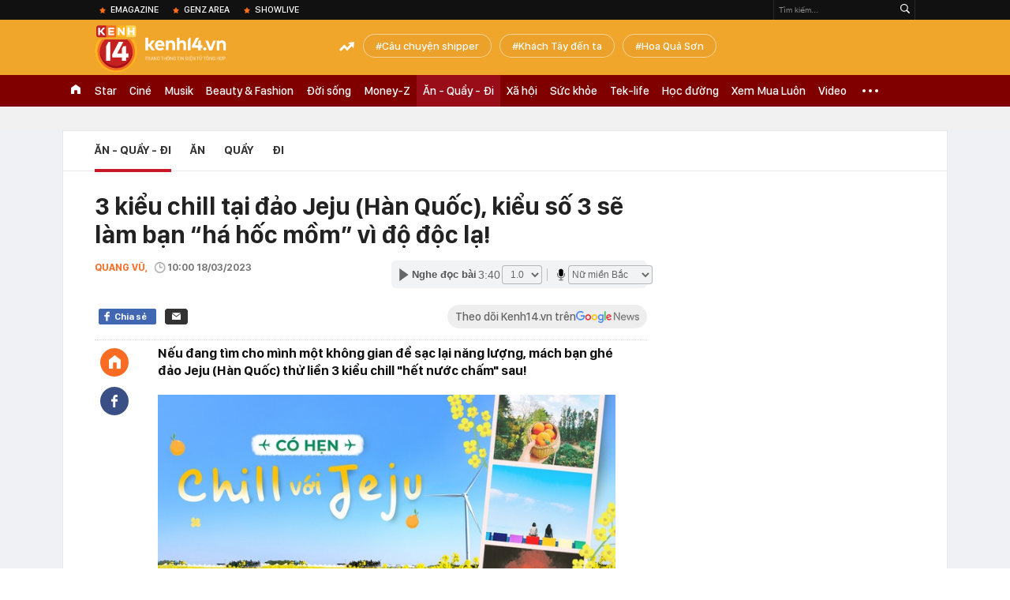

--- FILE ---
content_type: text/html; charset=utf-8
request_url: https://kenh14.vn/ajax-loadmore-bottom-detail/215190.chn
body_size: 8544
content:
<div class="clearfix nbdetail">
    <div class="kds-hot-daily clearfix" id="ulTinNoiBat_v2" data-marked-zoneid="k14_detail_tin_noi_bat">
        <h3 class="kds-title mt-40">Tin nổi bật kenh 14</h3>
        <div class="knd-wrapperv2 clearfix mt-20">
            <div id="k14_detail_tinnoibat_per"></div>
        </div>
        <div style="position: absolute; top: 0; right: -343px; z-index: 2">
            <div class="adk14-sticky-right">
                <div id="admzone35871"></div>
    <script>
        if (pageSettings.allow3rd) {
            'undefined' == typeof admicroAD.show ? admicroAD.unit.push(function () { admicroAD.show('admzone35871') }) : admicroAD.show('admzone35871');
        }
    </script>

            </div>
            <div class="ads-sponsor type-2 adm-hidden">
                <div id="admsection7"></div>
            </div>
        </div>
    </div>
    <div class="clearfix">
        <!-- Begin .kds-new-stream-wrapper -->
        <div class="knswli k14-videoUpdate">
    <div class="k14-videoUpdate-wrapper horizonVid">
        <div class="videoUpdate-left">
            <div class="content-video">
                <div class="iframe-wraper knswlic-welax">
                    <div class="VCSortableInPreviewMode" type="VideoStream" embed-type="4"
                         data-item-id="376947"
                         data-vid="kenh14cdn.com/203336854389633024/2026/1/21/tu-dai-gia-pho-nui-den-bi-can-lua-dao-cap-vo-chong-lua-gon-12-ty-la-ai--vtc-news-17689828796571302344219.mp4"
                         data-info="d6e12f2b55ceba31072f396fd9cc9570" data-location=""
                         data-ads="true" data-displaymode="1"
                         data-thumb="https://kenh14cdn.com/thumb_w/560/.v-thumb/203336854389633024/2026/1/21/tu-dai-gia-pho-nui-den-bi-can-lua-dao-cap-vo-chong-lua-gon-12-ty-la-ai--vtc-news-17689828796571302344219.mp4_thumb5.jpg"
                         data-contentid="" data-share=""
                         data-namespace="kenh14" data-width="660px" data-height="370px">
                    </div>
                </div>
            </div>
        </div>
        <div class="videoUpdate-right knswlic-welax">
            <div class="vr-content_info">
                <div class="info-heading">
















                    <div class="ih-time" title="2026-01-21T15:07:00"
                         data-second="2026-01-21T15:07:00"></div>
                </div>
                <div class="info-content">
                    <div class="ic-top">
                        <a href="https://video.kenh14.vn/tao-vo-boc-dai-gia-bat-dong-san-cap-vo-chong-lua-dao-12-ty-dong-376947.chn" title="Tạo vỏ bọc &#039;đại gia&#039; bất động sản, cặp vợ chồng lừa đảo 12 tỷ đồng" target="_blank"
                           class="ict-title">Tạo vỏ bọc &#039;đại gia&#039; bất động sản, cặp vợ chồng lừa đảo 12 tỷ đồng</a>
                        <span class="knswli-view">
                                        <svg width="17" height="10" viewBox="0 0 17 10" fill="none"
                                             xmlns="http://www.w3.org/2000/svg">
                                            <path
                                                d="M8.5 0C3.74881 0 0 4.99968 0 4.99968C0 4.99968 3.74881 10 8.5 10C12.133 10 17 4.99968 17 4.99968C17 4.99968 12.133 0 8.5 0ZM8.5 8.11459C6.83148 8.11459 5.47337 6.71722 5.47337 4.99968C5.47337 3.28213 6.83148 1.88411 8.5 1.88411C10.1685 1.88411 11.5266 3.28213 11.5266 4.99968C11.5266 6.71722 10.1685 8.11459 8.5 8.11459ZM8.5 3.18102C8.26522 3.17646 8.03192 3.22012 7.81372 3.30945C7.59553 3.39878 7.39682 3.53199 7.22922 3.70129C7.06162 3.87059 6.92849 4.07258 6.8376 4.29546C6.74672 4.51834 6.69991 4.75763 6.69991 4.99935C6.69991 5.24107 6.74672 5.48036 6.8376 5.70324C6.92849 5.92612 7.06162 6.12812 7.22922 6.29741C7.39682 6.46671 7.59553 6.59992 7.81372 6.68925C8.03192 6.77858 8.26522 6.82224 8.5 6.81768C8.96271 6.80869 9.40352 6.61316 9.72766 6.27314C10.0518 5.93311 10.2334 5.47574 10.2334 4.99935C10.2334 4.52296 10.0518 4.06559 9.72766 3.72557C9.40352 3.38554 8.96271 3.19002 8.5 3.18102Z"
                                                fill="#888888"/>
                                        </svg>
                                        <label class="need-get-view" data-key="d6e12f2b55ceba31072f396fd9cc9570"
                                               rel="kenh14cdn.com/203336854389633024/2026/1/21/tu-dai-gia-pho-nui-den-bi-can-lua-dao-cap-vo-chong-lua-gon-12-ty-la-ai--vtc-news-17689828796571302344219.mp4">0</label></span>
                        <div class="ict-des">
                            <p class="ictd-txt">
                                <a href="https://video.kenh14.vnhttps://video.kenh14.vn/video-news.chn" target="_blank"
                                   class="ictd-link"
                                   title="Video News">
                                    Video News
                                </a>
                                · Cặp vợ chồng ở phường Pleiku, Gia Lai tạo vỏ bọc &quot;đại gia&quot; bất động sản và hứa hẹn trả lãi suất khủng để chiếm đoạt hơn 12 tỷ đồng của nhiều người.
                            </p>
                        </div>
                    </div>

                                        <div class="ic-bottom">
                        <span class="read-more">Xem thêm</span>
                        <a href="https://video.kenh14.vn/bao-buc-xa-mat-troi-manh-nhat-trong-20-nam-dang-lao-ve-trai-dat-376941.chn" target="_blank" class="related-news" title="Bão bức xạ mặt trời mạnh nhất trong 20 năm đang lao về Trái đất">
                            <span class="rn-thumb">
                                <i>
                                    <img loading="lazy" src="https://kenh14cdn.com/zoom/80_100/.v-thumb/203336854389633024/2026/1/21/bomttrimnhnht20nmanglaontrittuyttcccquanghaylicnhbotvtr720p-1768963939019452492756.mp4_thumb4.jpg" alt="Bão bức xạ mặt trời mạnh nhất trong 20 năm đang lao về Trái đất">
                                </i>
                                <span class="play-icn">
                                    <svg width="30" height="30" viewBox="0 0 30 30" fill="none" xmlns="http://www.w3.org/2000/svg">
                                        <path d="M15 30C6.71652 30 0 23.2835 0 15C0 6.71652 6.71652 0 15 0C23.2835 0 30 6.71652 30 15C30 23.2835 23.2835 30 15 30ZM19.8248 14.769L12.5123 9.44866C12.4722 9.41986 12.4249 9.40265 12.3757 9.39896C12.3265 9.39526 12.2772 9.4052 12.2332 9.42769C12.1893 9.45018 12.1524 9.48435 12.1266 9.52645C12.1008 9.56854 12.0871 9.61693 12.0871 9.6663V20.3002C12.0869 20.3497 12.1004 20.3982 12.1262 20.4405C12.1519 20.4827 12.1888 20.517 12.2329 20.5395C12.2769 20.5621 12.3263 20.572 12.3756 20.5682C12.425 20.5643 12.4722 20.5469 12.5123 20.5179L19.8248 15.2009C19.8593 15.1765 19.8875 15.1441 19.907 15.1065C19.9264 15.0689 19.9366 15.0272 19.9366 14.9849C19.9366 14.9426 19.9264 14.9009 19.907 14.8633C19.8875 14.8258 19.8593 14.7934 19.8248 14.769Z" fill="white" />
                                    </svg>
                                </span>
                            </span>
                            <span class="rn-info">Bão bức xạ mặt trời mạnh nhất trong 20 năm đang lao về Trái đất</span>
                        </a>
                    </div>
                                    </div>
            </div>
        </div>
    </div>
</div>
<script>
    (runinit = window.runinit || []).push(function () {
        $('.k14-videoUpdate .k14-videoUpdate-wrapper .videoUpdate-right .vr-content_info .info-content .ic-top .ict-des .ictd-txt').trimLine(4);
        $('.k14-videoUpdate .k14-videoUpdate-wrapper .videoUpdate-right .vr-content_info .info-heading .ih-time').timeago();
    });
</script>
        <div class="kds-new-stream-wrapper listpopup">
            <div class="kds-title mb-0">Đọc thêm</div>
            <div id="aiservice-readmore" data-callback="callbackInitDetail"></div>
            <div class="knswli dark dbl clearfix" id="liDungBoLo" data-cd-key="highestviewnews:zoneid215190hour48">
    <div class="knswli-object-wrapper " data-marked-zoneid ="k14_dung_bo_lo">
        <h3 class="knswli-object-title"><span class="sprite icon"></span> Đừng bỏ lỡ</h3>
        <div class="knswli-object-content" id="dbl">
            <div class="knswli-object-list swiper-wrapper">
                                                            <div class="koli swiper-slide">
                            <a href="/lan-dau-tien-khach-viet-chinh-thuc-duoc-mien-visa-bay-thang-toi-trung-quoc-dia-diem-la-nhung-dau-215260119212356643.chn" class="koli-ava show-popup visit-popup knswa_border inited-timeline-popup" newsid="215260119212356643"
                               newstype="0" title="Lần đầu tiên: Khách Việt chính thức được miễn visa, bay thẳng tới Trung Quốc, địa điểm là những đâu?" data-box="no-react" data-popup-url="/lan-dau-tien-khach-viet-chinh-thuc-duoc-mien-visa-bay-thang-toi-trung-quoc-dia-diem-la-nhung-dau-215260119212356643.chn">
                                <img loading="lazy" width="100%" height="100%" src="https://kenh14cdn.com/zoom/260_161/203336854389633024/2026/1/19/avatar1768832544873-1768832545333816041380-38-0-601-900-crop-17688325883381514140279.jpg" alt="Lần đầu tiên: Khách Việt chính thức được miễn visa, bay thẳng tới Trung Quốc, địa điểm là những đâu?" srcset="https://kenh14cdn.com/zoom/260_161/203336854389633024/2026/1/19/avatar1768832544873-1768832545333816041380-38-0-601-900-crop-17688325883381514140279.jpg 1x,https://kenh14cdn.com/zoom/520_322/203336854389633024/2026/1/19/avatar1768832544873-1768832545333816041380-38-0-601-900-crop-17688325883381514140279.jpg 2x">
                                </a>
                            <h4 class="koli-title">
                                <a href="/lan-dau-tien-khach-viet-chinh-thuc-duoc-mien-visa-bay-thang-toi-trung-quoc-dia-diem-la-nhung-dau-215260119212356643.chn" title="Lần đầu tiên: Khách Việt chính thức được miễn visa, bay thẳng tới Trung Quốc, địa điểm là những đâu?" data-popup-url="/lan-dau-tien-khach-viet-chinh-thuc-duoc-mien-visa-bay-thang-toi-trung-quoc-dia-diem-la-nhung-dau-215260119212356643.chn" class="show-popup visit-popup">
                                    Lần đầu tiên: Khách Việt chính thức được miễn visa, bay thẳng tới Trung Quốc, địa điểm là những đâu?
                                </a>
                            </h4>
                        </div>
                                            <div class="koli swiper-slide">
                            <a href="/pho-thin-bo-ho-chinh-thuc-do-bo-sau-70-nam-215260120110335575.chn" class="koli-ava show-popup visit-popup knswa_border inited-timeline-popup" newsid="215260120110335575"
                               newstype="0" title="Phở Thìn Bờ Hồ chính thức dỡ bỏ sau 70 năm" data-box="no-react" data-popup-url="/pho-thin-bo-ho-chinh-thuc-do-bo-sau-70-nam-215260120110335575.chn">
                                <video autoplay="true" muted loop playsinline
               class="lozad-video"
               poster="https://kenh14cdn.com/zoom/260_161/203336854389633024/2026/1/20/ava-kenh-2-1768881781532886761848.gif.png" alt="Phở Thìn Bờ Hồ chính thức dỡ bỏ sau 70 năm"
               data-src="https://kenh14cdn.com/203336854389633024/2026/1/20/ava-kenh-2-1768881781532886761848.gif.mp4"
               type="video/mp4">
        </video>
                                </a>
                            <h4 class="koli-title">
                                <a href="/pho-thin-bo-ho-chinh-thuc-do-bo-sau-70-nam-215260120110335575.chn" title="Phở Thìn Bờ Hồ chính thức dỡ bỏ sau 70 năm" data-popup-url="/pho-thin-bo-ho-chinh-thuc-do-bo-sau-70-nam-215260120110335575.chn" class="show-popup visit-popup">
                                    Phở Thìn Bờ Hồ chính thức dỡ bỏ sau 70 năm
                                </a>
                            </h4>
                        </div>
                                            <div class="koli swiper-slide">
                            <a href="/nang-tho-viet-ton-100-trieu-dong-sang-ai-cap-nhung-lai-bi-cam-cua-vao-kim-tu-thap-chi-vi-mot-loi-so-dang-den-kho-tin-215260119212125721.chn" class="koli-ava show-popup visit-popup knswa_border inited-timeline-popup" newsid="215260119212125721"
                               newstype="0" title="Nàng thơ Việt tốn 100 triệu đồng sang Ai Cập nhưng lại bị cấm cửa vào Kim Tự Tháp chỉ vì một lỗi sơ đẳng đến khó tin" data-box="no-react" data-popup-url="/nang-tho-viet-ton-100-trieu-dong-sang-ai-cap-nhung-lai-bi-cam-cua-vao-kim-tu-thap-chi-vi-mot-loi-so-dang-den-kho-tin-215260119212125721.chn">
                                <img loading="lazy" width="100%" height="100%" src="https://kenh14cdn.com/zoom/260_161/203336854389633024/2026/1/19/avatar1768832375543-17688323759821414321611-361-107-1399-1768-crop-1768832413677723185922.jpg" alt="Nàng thơ Việt tốn 100 triệu đồng sang Ai Cập nhưng lại bị cấm cửa vào Kim Tự Tháp chỉ vì một lỗi sơ đẳng đến khó tin" srcset="https://kenh14cdn.com/zoom/260_161/203336854389633024/2026/1/19/avatar1768832375543-17688323759821414321611-361-107-1399-1768-crop-1768832413677723185922.jpg 1x,https://kenh14cdn.com/zoom/520_322/203336854389633024/2026/1/19/avatar1768832375543-17688323759821414321611-361-107-1399-1768-crop-1768832413677723185922.jpg 2x">
                                </a>
                            <h4 class="koli-title">
                                <a href="/nang-tho-viet-ton-100-trieu-dong-sang-ai-cap-nhung-lai-bi-cam-cua-vao-kim-tu-thap-chi-vi-mot-loi-so-dang-den-kho-tin-215260119212125721.chn" title="Nàng thơ Việt tốn 100 triệu đồng sang Ai Cập nhưng lại bị cấm cửa vào Kim Tự Tháp chỉ vì một lỗi sơ đẳng đến khó tin" data-popup-url="/nang-tho-viet-ton-100-trieu-dong-sang-ai-cap-nhung-lai-bi-cam-cua-vao-kim-tu-thap-chi-vi-mot-loi-so-dang-den-kho-tin-215260119212125721.chn" class="show-popup visit-popup">
                                    Nàng thơ Việt tốn 100 triệu đồng sang Ai Cập nhưng lại bị cấm cửa vào Kim Tự Tháp chỉ vì một lỗi sơ đẳng đến khó tin
                                </a>
                            </h4>
                        </div>
                                            <div class="koli swiper-slide">
                            <a href="/khach-tay-choang-khi-buoc-vao-quan-bun-bo-hue-o-viet-nam-gia-bat-bun-con-gay-bat-ngo-hon-nua-215260120211118384.chn" class="koli-ava show-popup visit-popup knswa_border inited-timeline-popup" newsid="215260120211118384"
                               newstype="0" title="Khách Tây choáng khi bước vào quán bún bò Huế ở Việt Nam: Giá bát bún còn gây bất ngờ hơn nữa" data-box="no-react" data-popup-url="/khach-tay-choang-khi-buoc-vao-quan-bun-bo-hue-o-viet-nam-gia-bat-bun-con-gay-bat-ngo-hon-nua-215260120211118384.chn">
                                <video autoplay="true" muted loop playsinline
               class="lozad-video"
               poster="https://kenh14cdn.com/zoom/260_161/203336854389633024/2026/1/20/avatar1768918195073-17689181958141985285669-0-0-494-790-crop-1768918207565644685711.gif.png" alt="Khách Tây choáng khi bước vào quán bún bò Huế ở Việt Nam: Giá bát bún còn gây bất ngờ hơn nữa"
               data-src="https://kenh14cdn.com/203336854389633024/2026/1/20/avatar1768918195073-17689181958141985285669-0-0-494-790-crop-1768918207565644685711.gif.mp4"
               type="video/mp4">
        </video>
                                </a>
                            <h4 class="koli-title">
                                <a href="/khach-tay-choang-khi-buoc-vao-quan-bun-bo-hue-o-viet-nam-gia-bat-bun-con-gay-bat-ngo-hon-nua-215260120211118384.chn" title="Khách Tây choáng khi bước vào quán bún bò Huế ở Việt Nam: Giá bát bún còn gây bất ngờ hơn nữa" data-popup-url="/khach-tay-choang-khi-buoc-vao-quan-bun-bo-hue-o-viet-nam-gia-bat-bun-con-gay-bat-ngo-hon-nua-215260120211118384.chn" class="show-popup visit-popup">
                                    Khách Tây choáng khi bước vào quán bún bò Huế ở Việt Nam: Giá bát bún còn gây bất ngờ hơn nữa
                                </a>
                            </h4>
                        </div>
                                            <div class="koli swiper-slide">
                            <a href="/mon-an-binh-dan-troi-tay-ve-viet-nam-thanh-dac-san-gia-cat-co-nhung-van-khien-gioi-tre-phat-cuong-215260119214743122.chn" class="koli-ava show-popup visit-popup knswa_border inited-timeline-popup" newsid="215260119214743122"
                               newstype="0" title="Món ăn bình dân trời Tây về Việt Nam thành đặc sản giá cắt cổ nhưng vẫn khiến giới trẻ phát cuồng" data-box="no-react" data-popup-url="/mon-an-binh-dan-troi-tay-ve-viet-nam-thanh-dac-san-gia-cat-co-nhung-van-khien-gioi-tre-phat-cuong-215260119214743122.chn">
                                <img loading="lazy" width="100%" height="100%" src="https://kenh14cdn.com/zoom/260_161/203336854389633024/2026/1/19/avatar1768833951023-17688339513691766136304-97-0-426-526-crop-1768834005856728097373.jpg" alt="Món ăn bình dân trời Tây về Việt Nam thành đặc sản giá cắt cổ nhưng vẫn khiến giới trẻ phát cuồng" srcset="https://kenh14cdn.com/zoom/260_161/203336854389633024/2026/1/19/avatar1768833951023-17688339513691766136304-97-0-426-526-crop-1768834005856728097373.jpg 1x,https://kenh14cdn.com/zoom/520_322/203336854389633024/2026/1/19/avatar1768833951023-17688339513691766136304-97-0-426-526-crop-1768834005856728097373.jpg 2x">
                                </a>
                            <h4 class="koli-title">
                                <a href="/mon-an-binh-dan-troi-tay-ve-viet-nam-thanh-dac-san-gia-cat-co-nhung-van-khien-gioi-tre-phat-cuong-215260119214743122.chn" title="Món ăn bình dân trời Tây về Việt Nam thành đặc sản giá cắt cổ nhưng vẫn khiến giới trẻ phát cuồng" data-popup-url="/mon-an-binh-dan-troi-tay-ve-viet-nam-thanh-dac-san-gia-cat-co-nhung-van-khien-gioi-tre-phat-cuong-215260119214743122.chn" class="show-popup visit-popup">
                                    Món ăn bình dân trời Tây về Việt Nam thành đặc sản giá cắt cổ nhưng vẫn khiến giới trẻ phát cuồng
                                </a>
                            </h4>
                        </div>
                                            <div class="koli swiper-slide">
                            <a href="/matcha-dat-nhat-nhat-ban-menu-cham-moc-6-trieu-bat-ngo-mo-tai-ha-noi-215260120182714222.chn" class="koli-ava show-popup visit-popup knswa_border inited-timeline-popup" newsid="215260120182714222"
                               newstype="0" title="Matcha đắt nhất Nhật Bản, menu chạm mốc 6 triệu bất ngờ mở tại Hà Nội" data-box="no-react" data-popup-url="/matcha-dat-nhat-nhat-ban-menu-cham-moc-6-trieu-bat-ngo-mo-tai-ha-noi-215260120182714222.chn">
                                <img loading="lazy" width="100%" height="100%" src="https://kenh14cdn.com/zoom/260_161/203336854389633024/2026/1/20/anh-man-hinh-2026-01-20-luc-095106-1768908335107473713584-22-0-858-1338-crop-17689083438541326074816.png" alt="Matcha đắt nhất Nhật Bản, menu chạm mốc 6 triệu bất ngờ mở tại Hà Nội" srcset="https://kenh14cdn.com/zoom/260_161/203336854389633024/2026/1/20/anh-man-hinh-2026-01-20-luc-095106-1768908335107473713584-22-0-858-1338-crop-17689083438541326074816.png 1x,https://kenh14cdn.com/zoom/520_322/203336854389633024/2026/1/20/anh-man-hinh-2026-01-20-luc-095106-1768908335107473713584-22-0-858-1338-crop-17689083438541326074816.png 2x">
                                </a>
                            <h4 class="koli-title">
                                <a href="/matcha-dat-nhat-nhat-ban-menu-cham-moc-6-trieu-bat-ngo-mo-tai-ha-noi-215260120182714222.chn" title="Matcha đắt nhất Nhật Bản, menu chạm mốc 6 triệu bất ngờ mở tại Hà Nội" data-popup-url="/matcha-dat-nhat-nhat-ban-menu-cham-moc-6-trieu-bat-ngo-mo-tai-ha-noi-215260120182714222.chn" class="show-popup visit-popup">
                                    Matcha đắt nhất Nhật Bản, menu chạm mốc 6 triệu bất ngờ mở tại Hà Nội
                                </a>
                            </h4>
                        </div>
                                            <div class="koli swiper-slide">
                            <a href="/mot-hang-hang-khong-cua-viet-nam-sap-bien-mat-215260120171222305.chn" class="koli-ava show-popup visit-popup knswa_border inited-timeline-popup" newsid="215260120171222305"
                               newstype="0" title="Một hãng hàng không của Việt Nam sắp biến mất?" data-box="no-react" data-popup-url="/mot-hang-hang-khong-cua-viet-nam-sap-bien-mat-215260120171222305.chn">
                                <img loading="lazy" width="100%" height="100%" src="https://kenh14cdn.com/zoom/260_161/203336854389633024/2026/1/20/avatar1768903847899-17689038484841860930547-0-79-838-1420-crop-1768903865438549214173.jpg" alt="Một hãng hàng không của Việt Nam sắp biến mất?" srcset="https://kenh14cdn.com/zoom/260_161/203336854389633024/2026/1/20/avatar1768903847899-17689038484841860930547-0-79-838-1420-crop-1768903865438549214173.jpg 1x,https://kenh14cdn.com/zoom/520_322/203336854389633024/2026/1/20/avatar1768903847899-17689038484841860930547-0-79-838-1420-crop-1768903865438549214173.jpg 2x">
                                </a>
                            <h4 class="koli-title">
                                <a href="/mot-hang-hang-khong-cua-viet-nam-sap-bien-mat-215260120171222305.chn" title="Một hãng hàng không của Việt Nam sắp biến mất?" data-popup-url="/mot-hang-hang-khong-cua-viet-nam-sap-bien-mat-215260120171222305.chn" class="show-popup visit-popup">
                                    Một hãng hàng không của Việt Nam sắp biến mất?
                                </a>
                            </h4>
                        </div>
                                            <div class="koli swiper-slide">
                            <a href="/doc-dao-mon-phao-hoa-no-ro-dang-khien-chi-em-phat-sot-vi-qua-dep-an-vao-van-may-bung-no-ca-nam-215260119201207976.chn" class="koli-ava show-popup visit-popup knswa_border inited-timeline-popup" newsid="215260119201207976"
                               newstype="0" title="Độc đáo món &quot;pháo hoa nở rộ&quot; đang khiến chị em &quot;phát sốt&quot; vì quá đẹp, ăn vào vận may bùng nổ cả năm" data-box="no-react" data-popup-url="/doc-dao-mon-phao-hoa-no-ro-dang-khien-chi-em-phat-sot-vi-qua-dep-an-vao-van-may-bung-no-ca-nam-215260119201207976.chn">
                                <video autoplay="true" muted loop playsinline
               class="lozad-video"
               poster="https://kenh14cdn.com/zoom/260_161/203336854389633024/2026/1/19/avatar1768828111291-17688281118311543951673.gif.png" alt="Độc đáo món &quot;pháo hoa nở rộ&quot; đang khiến chị em &quot;phát sốt&quot; vì quá đẹp, ăn vào vận may bùng nổ cả năm"
               data-src="https://kenh14cdn.com/203336854389633024/2026/1/19/avatar1768828111291-17688281118311543951673.gif.mp4"
               type="video/mp4">
        </video>
                                </a>
                            <h4 class="koli-title">
                                <a href="/doc-dao-mon-phao-hoa-no-ro-dang-khien-chi-em-phat-sot-vi-qua-dep-an-vao-van-may-bung-no-ca-nam-215260119201207976.chn" title="Độc đáo món &quot;pháo hoa nở rộ&quot; đang khiến chị em &quot;phát sốt&quot; vì quá đẹp, ăn vào vận may bùng nổ cả năm" data-popup-url="/doc-dao-mon-phao-hoa-no-ro-dang-khien-chi-em-phat-sot-vi-qua-dep-an-vao-van-may-bung-no-ca-nam-215260119201207976.chn" class="show-popup visit-popup">
                                    Độc đáo món &quot;pháo hoa nở rộ&quot; đang khiến chị em &quot;phát sốt&quot; vì quá đẹp, ăn vào vận may bùng nổ cả năm
                                </a>
                            </h4>
                        </div>
                                            <div class="koli swiper-slide">
                            <a href="/con-dia-chan-u23-viet-nam-khien-highlands-the-coffee-house-va-loat-thuong-hieu-dong-loat-dua-ra-quyet-dinh-chan-dong-215260120234214981.chn" class="koli-ava show-popup visit-popup knswa_border inited-timeline-popup" newsid="215260120234214981"
                               newstype="0" title="Cơn địa chấn U23 Việt Nam khiến Highlands, The Coffee House và loạt thương hiệu đồng loạt đưa ra quyết định chấn động" data-box="no-react" data-popup-url="/con-dia-chan-u23-viet-nam-khien-highlands-the-coffee-house-va-loat-thuong-hieu-dong-loat-dua-ra-quyet-dinh-chan-dong-215260120234214981.chn">
                                <img loading="lazy" width="100%" height="100%" src="https://kenh14cdn.com/zoom/260_161/203336854389633024/2026/1/20/anh-man-hinh-2026-01-20-luc-230124-176892725426588804336-0-0-1018-1629-crop-17689272619241487374570.png" alt="Cơn địa chấn U23 Việt Nam khiến Highlands, The Coffee House và loạt thương hiệu đồng loạt đưa ra quyết định chấn động" srcset="https://kenh14cdn.com/zoom/260_161/203336854389633024/2026/1/20/anh-man-hinh-2026-01-20-luc-230124-176892725426588804336-0-0-1018-1629-crop-17689272619241487374570.png 1x,https://kenh14cdn.com/zoom/520_322/203336854389633024/2026/1/20/anh-man-hinh-2026-01-20-luc-230124-176892725426588804336-0-0-1018-1629-crop-17689272619241487374570.png 2x">
                                </a>
                            <h4 class="koli-title">
                                <a href="/con-dia-chan-u23-viet-nam-khien-highlands-the-coffee-house-va-loat-thuong-hieu-dong-loat-dua-ra-quyet-dinh-chan-dong-215260120234214981.chn" title="Cơn địa chấn U23 Việt Nam khiến Highlands, The Coffee House và loạt thương hiệu đồng loạt đưa ra quyết định chấn động" data-popup-url="/con-dia-chan-u23-viet-nam-khien-highlands-the-coffee-house-va-loat-thuong-hieu-dong-loat-dua-ra-quyet-dinh-chan-dong-215260120234214981.chn" class="show-popup visit-popup">
                                    Cơn địa chấn U23 Việt Nam khiến Highlands, The Coffee House và loạt thương hiệu đồng loạt đưa ra quyết định chấn động
                                </a>
                            </h4>
                        </div>
                                            <div class="koli swiper-slide">
                            <a href="/chu-dau-tu-noi-ve-so-tien-17-ti-dong-gia-co-hon-vong-phu-215260120082041537.chn" class="koli-ava show-popup visit-popup knswa_border inited-timeline-popup" newsid="215260120082041537"
                               newstype="0" title="Chủ đầu tư nói về số tiền 17 tỉ đồng gia cố Hòn Vọng Phu" data-box="no-react" data-popup-url="/chu-dau-tu-noi-ve-so-tien-17-ti-dong-gia-co-hon-vong-phu-215260120082041537.chn">
                                <img loading="lazy" width="100%" height="100%" src="https://kenh14cdn.com/zoom/260_161/203336854389633024/2026/1/20/base64-17688156474142057984937-1768871870673-1768871871198598227271-0-0-1196-1914-crop-1768871969924534082599.jpeg" alt="Chủ đầu tư nói về số tiền 17 tỉ đồng gia cố Hòn Vọng Phu" srcset="https://kenh14cdn.com/zoom/260_161/203336854389633024/2026/1/20/base64-17688156474142057984937-1768871870673-1768871871198598227271-0-0-1196-1914-crop-1768871969924534082599.jpeg 1x,https://kenh14cdn.com/zoom/520_322/203336854389633024/2026/1/20/base64-17688156474142057984937-1768871870673-1768871871198598227271-0-0-1196-1914-crop-1768871969924534082599.jpeg 2x">
                                </a>
                            <h4 class="koli-title">
                                <a href="/chu-dau-tu-noi-ve-so-tien-17-ti-dong-gia-co-hon-vong-phu-215260120082041537.chn" title="Chủ đầu tư nói về số tiền 17 tỉ đồng gia cố Hòn Vọng Phu" data-popup-url="/chu-dau-tu-noi-ve-so-tien-17-ti-dong-gia-co-hon-vong-phu-215260120082041537.chn" class="show-popup visit-popup">
                                    Chủ đầu tư nói về số tiền 17 tỉ đồng gia cố Hòn Vọng Phu
                                </a>
                            </h4>
                        </div>
                                                </div>
            <div class="swiper-pagination"></div>
            <div class="swiper-button-next"></div>
            <div class="swiper-button-prev"></div>
        </div>

    </div>
</div>
            <div class="knswli dark video clearfix" id="liVideo1" data-marked-zoneid="k14_category_video">
    <div class="knswli-object-wrapper-2">
        <div class="w1040 knswli-video-wrapper clearfix" style="width:100% !important">
            <div id="adm_list_player_box" style="">
            </div>

        </div>
    </div>

    <div style="position: absolute;top: 170px;right: -340px;display: block;">
        <div id="admzone35896"></div>
        <script>admicroAD.unit.push(function () {
                admicroAD.show('admzone35896')
            });  </script>
    </div>
</div>
            <li class='knswli light trend clearfix' id='liNewsMostView' data-marked-zoneid='k14_detail_dang_duoc_quan_tam'
        data-cd-key="highestviewnews:zoneid0hour24">
        <div class='knswli-object-wrapper swiper-container'>
            <h3 class='knswli-object-title'>
                <span class='sprite icon'></span>
                Đang được quan tâm
            </h3>
            <div class='knswli-object-content'>
                <ul class='knswli-object-list swiper-wrapper'>
                                            <li class='koli swiper-slide'>
                            <a data-popup-url="/a-hau-phuong-nhi-va-minh-hoang-co-chia-se-dau-tien-he-lo-anh-cuoi-qua-sang-xin-215260120214446801.chn"
                               data-box="no-react"
                               href='/a-hau-phuong-nhi-va-minh-hoang-co-chia-se-dau-tien-he-lo-anh-cuoi-qua-sang-xin-215260120214446801.chn'
                               class='koli-ava show-popup visit-popup knswa_border'
                               newsid='215260120214446801'
                               title='Á hậu Phương Nhi và Minh Hoàng có chia sẻ đầu tiên, hé lộ ảnh cưới quá sang xịn!'>
                                <img loading='lazy'
                                     src='https://kenh14cdn.com/zoom/260_163/203336854389633024/2026/1/20/av1-17689202069711212282806.png'
                                     alt='Á hậu Phương Nhi và Minh Hoàng có chia sẻ đầu tiên, hé lộ ảnh cưới quá sang xịn!'>









                            </a>
                            <h4 class='koli-title'>
                                <a class="show-popup visit-popup"
                                   data-popup-url="/a-hau-phuong-nhi-va-minh-hoang-co-chia-se-dau-tien-he-lo-anh-cuoi-qua-sang-xin-215260120214446801.chn"
                                   data-box="no-react"
                                   href='/a-hau-phuong-nhi-va-minh-hoang-co-chia-se-dau-tien-he-lo-anh-cuoi-qua-sang-xin-215260120214446801.chn'
                                   title='Á hậu Phương Nhi và Minh Hoàng có chia sẻ đầu tiên, hé lộ ảnh cưới quá sang xịn!'>
                                    Á hậu Phương Nhi và Minh Hoàng có chia sẻ đầu tiên, hé lộ ảnh cưới quá sang xịn!
                                </a>
                            </h4>
                        </li>
                                            <li class='koli swiper-slide'>
                            <a data-popup-url="/hieu-minh-chan-thuong-nang-bat-khoc-roi-san-hlv-kim-sang-sik-lo-ra-mat-215260120233755502.chn"
                               data-box="no-react"
                               href='/hieu-minh-chan-thuong-nang-bat-khoc-roi-san-hlv-kim-sang-sik-lo-ra-mat-215260120233755502.chn'
                               class='koli-ava show-popup visit-popup knswa_border'
                               newsid='215260120233755502'
                               title='Hiểu Minh chấn thương nặng bật khóc rời sân, HLV Kim Sang-sik lo ra mặt'>
                                <img loading='lazy'
                                     src='https://kenh14cdn.com/zoom/260_163/203336854389633024/2026/1/20/aff-58-1768927025286119890858-0-0-806-1290-crop-1768927030475348902877.png'
                                     alt='Hiểu Minh chấn thương nặng bật khóc rời sân, HLV Kim Sang-sik lo ra mặt'>









                            </a>
                            <h4 class='koli-title'>
                                <a class="show-popup visit-popup"
                                   data-popup-url="/hieu-minh-chan-thuong-nang-bat-khoc-roi-san-hlv-kim-sang-sik-lo-ra-mat-215260120233755502.chn"
                                   data-box="no-react"
                                   href='/hieu-minh-chan-thuong-nang-bat-khoc-roi-san-hlv-kim-sang-sik-lo-ra-mat-215260120233755502.chn'
                                   title='Hiểu Minh chấn thương nặng bật khóc rời sân, HLV Kim Sang-sik lo ra mặt'>
                                    Hiểu Minh chấn thương nặng bật khóc rời sân, HLV Kim Sang-sik lo ra mặt
                                </a>
                            </h4>
                        </li>
                                            <li class='koli swiper-slide'>
                            <a data-popup-url="/co-dau-phuong-nhi-qua-xinh-215260120160425797.chn"
                               data-box="no-react"
                               href='/co-dau-phuong-nhi-qua-xinh-215260120160425797.chn'
                               class='koli-ava show-popup visit-popup knswa_border'
                               newsid='215260120160425797'
                               title='Cô dâu Phương Nhi quá xinh!'>
                                <img loading='lazy'
                                     src='https://kenh14cdn.com/zoom/260_163/203336854389633024/2026/1/20/thiet-ke-chua-co-ten-4-1768899778557303473558.gif'
                                     alt='Cô dâu Phương Nhi quá xinh!'>









                            </a>
                            <h4 class='koli-title'>
                                <a class="show-popup visit-popup"
                                   data-popup-url="/co-dau-phuong-nhi-qua-xinh-215260120160425797.chn"
                                   data-box="no-react"
                                   href='/co-dau-phuong-nhi-qua-xinh-215260120160425797.chn'
                                   title='Cô dâu Phương Nhi quá xinh!'>
                                    Cô dâu Phương Nhi quá xinh!
                                </a>
                            </h4>
                        </li>
                                            <li class='koli swiper-slide'>
                            <a data-popup-url="/facebook-pham-ly-duc-u23-viet-nam-tran-ngap-loi-chi-trich-sau-tam-the-do-trong-tran-thua-dau-trung-quoc-215260121003614452.chn"
                               data-box="no-react"
                               href='/facebook-pham-ly-duc-u23-viet-nam-tran-ngap-loi-chi-trich-sau-tam-the-do-trong-tran-thua-dau-trung-quoc-215260121003614452.chn'
                               class='koli-ava show-popup visit-popup knswa_border'
                               newsid='215260121003614452'
                               title='Facebook Phạm Lý Đức U23 Việt Nam tràn ngập lời chỉ trích sau tấm thẻ đỏ trong trận thua đau Trung Quốc'>
                                <img loading='lazy'
                                     src='https://kenh14cdn.com/zoom/260_163/203336854389633024/2026/1/20/avatar1768930500095-1768930500578288498999-0-16-341-562-crop-1768930515854912522406.png'
                                     alt='Facebook Phạm Lý Đức U23 Việt Nam tràn ngập lời chỉ trích sau tấm thẻ đỏ trong trận thua đau Trung Quốc'>









                            </a>
                            <h4 class='koli-title'>
                                <a class="show-popup visit-popup"
                                   data-popup-url="/facebook-pham-ly-duc-u23-viet-nam-tran-ngap-loi-chi-trich-sau-tam-the-do-trong-tran-thua-dau-trung-quoc-215260121003614452.chn"
                                   data-box="no-react"
                                   href='/facebook-pham-ly-duc-u23-viet-nam-tran-ngap-loi-chi-trich-sau-tam-the-do-trong-tran-thua-dau-trung-quoc-215260121003614452.chn'
                                   title='Facebook Phạm Lý Đức U23 Việt Nam tràn ngập lời chỉ trích sau tấm thẻ đỏ trong trận thua đau Trung Quốc'>
                                    Facebook Phạm Lý Đức U23 Việt Nam tràn ngập lời chỉ trích sau tấm thẻ đỏ trong trận thua đau Trung Quốc
                                </a>
                            </h4>
                        </li>
                                            <li class='koli swiper-slide'>
                            <a data-popup-url="/chan-dung-thu-mon-li-hao-u23-trung-quoc-visual-cuc-pham-bat-bong-xuat-than-khien-u23-viet-nam-vat-va-qua-troi-215260120233938716.chn"
                               data-box="no-react"
                               href='/chan-dung-thu-mon-li-hao-u23-trung-quoc-visual-cuc-pham-bat-bong-xuat-than-khien-u23-viet-nam-vat-va-qua-troi-215260120233938716.chn'
                               class='koli-ava show-popup visit-popup knswa_border'
                               newsid='215260120233938716'
                               title='Chân dung thủ môn Li Hao U23 Trung Quốc: Visual cực phẩm, bắt bóng xuất thần khiến U23 Việt Nam vất vả quá trời!'>
                                <img loading='lazy'
                                     src='https://kenh14cdn.com/zoom/260_163/203336854389633024/2026/1/20/avatar-2-1768927122429480960800-0-0-400-640-crop-1768927126952274860068.jpg'
                                     alt='Chân dung thủ môn Li Hao U23 Trung Quốc: Visual cực phẩm, bắt bóng xuất thần khiến U23 Việt Nam vất vả quá trời!'>









                            </a>
                            <h4 class='koli-title'>
                                <a class="show-popup visit-popup"
                                   data-popup-url="/chan-dung-thu-mon-li-hao-u23-trung-quoc-visual-cuc-pham-bat-bong-xuat-than-khien-u23-viet-nam-vat-va-qua-troi-215260120233938716.chn"
                                   data-box="no-react"
                                   href='/chan-dung-thu-mon-li-hao-u23-trung-quoc-visual-cuc-pham-bat-bong-xuat-than-khien-u23-viet-nam-vat-va-qua-troi-215260120233938716.chn'
                                   title='Chân dung thủ môn Li Hao U23 Trung Quốc: Visual cực phẩm, bắt bóng xuất thần khiến U23 Việt Nam vất vả quá trời!'>
                                    Chân dung thủ môn Li Hao U23 Trung Quốc: Visual cực phẩm, bắt bóng xuất thần khiến U23 Việt Nam vất vả quá trời!
                                </a>
                            </h4>
                        </li>
                                    </ul>
                <div class='swiper-pagination'></div>
                <!-- Add Arrows -->
                <div class='swiper-button-next'></div>
                <div class='swiper-button-prev'></div>
            </div>
        </div>
    </li>
        </div>

        <script type="text/javascript">
            //load tin noi bat per - Start
            (runinit = window.runinit || []).push(function () {
                loadJsAsync('https://js.aiservice.vn/rec/k14_detail_tinnoibat_per.js', callbackEr = function () {
                    new Image().src = 'https://formalhood.com/ev_anlz?dmn=' + encodeURIComponent(document.location.href) + '&bxid=643&iti=cbweb&elbl=k14_detail_tinnoibat_per.js&eval=404&ecat=monitorRecommend&eact=error&dmi=7&ui=' + cf_uidT + '&dg=' + getDguid();
                });
            });

            //load tin noi bat per - End

            if (!isLightHouse) {
                $('.welax').hide();
                (runinit = window.runinit || []).push(function () {
                    loadJsAsync('https://media1.admicro.vn/core/log_recommend.js', function () {
                    });
                    loadJsAsync('https://kenh14cdn.com/web_js/detail-stream-adm-05102022v1.min.js', function () {
                        InitTinNoiBat();
                        setTimeout(function (parameters) {
                            InitVideo(); //video
                        }, 2000);

                        InitDungBoLo();//dung bo lo
                        InitXemNhieuNhat(); //dang duoc quan tam
                        InitWeLax();
                        relatedNews.initTimelinePoppup('#ulTinNoiBat_v2');
                        relatedNews.initTimelinePoppup('#k14-detail-stream');
                    });

                    loadJsAsync('https://js.aiservice.vn/rec/kenh14-readmore.js');
                });
            }

            function callbackInitDetail() {
                console.log('callbackInitDetail');
                $('#aiservice-readmore #LoadNewsTimelineDetail .knswli').eq(14).after($('#liNewsMostView'));
                $('#aiservice-readmore #LoadNewsTimelineDetail .knswli').eq(10).before($('#liVideo1'));
                $('#aiservice-readmore #LoadNewsTimelineDetail .knswli').eq(5).before($('#liDungBoLo'));
            }

            $video_elements_in = $('.lozad-video');
            var videoObserver = lozad('.lozad-video', {
                threshold: 0.1,
                loaded: function (el) {
                }
            });
            videoObserver.observe();
        </script>
        <!-- End .kds-new-stream-wrapper -->
    </div>
</div>
<!--u: 21/01/2026 19:53:12 -->

--- FILE ---
content_type: text/html; charset=utf-8
request_url: https://kenh14.vn/ajax-trendingtag/215190.chn
body_size: 188
content:
<div data-cd-key="siteid215:objectembedbox:zoneid215190typeid1">
                    <li class="khwtht">
                <a href="/cau-chuyen-shipper.html" title="Câu chuyện shipper">Câu chuyện shipper</a>
            </li>
                    <li class="khwtht">
                <a href="/khach-tay-den-ta.html" title="Khách Tây đến ta">Khách Tây đến ta</a>
            </li>
                    <li class="khwtht">
                <a href="/hoa-qua-son.html" title="Hoa Quả Sơn">Hoa Quả Sơn</a>
            </li>
            </div>
<!--u: 21/01/2026 19:54:24 -->